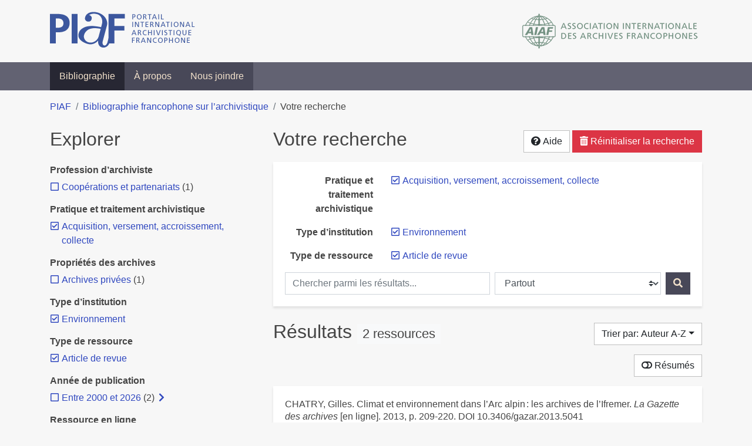

--- FILE ---
content_type: text/html; charset=utf-8
request_url: https://bibliopiaf.ebsi.umontreal.ca/bibliographie/?type=journalArticle&pratique-et-traitement-archivistique=FH6U67SZ&type-d-institution=Q5DHB9HF&page=1&sort=author_asc
body_size: 10719
content:
<!doctype html>
<html lang="fr" class="no-js">
        <head >
                <meta charset="utf-8"> 
                <meta http-equiv="X-UA-Compatible" content="IE=edge">
    <meta name="viewport" content="width=device-width, initial-scale=1, shrink-to-fit=no">
    <meta name="generator" content="Kerko">
    <meta name="robots" content="noindex">
    <link rel="alternate" type="application/atom+xml" href="/bibliographie/atom.xml?type=journalArticle&pratique-et-traitement-archivistique=FH6U67SZ&type-d-institution=Q5DHB9HF" title="Flux web personnalisé" />
            <title>Résultats | Bibliographie francophone sur l’archivistique</title>
    <link rel="stylesheet" href="/static/styles/main.css">

        <link rel="stylesheet" href="https://use.fontawesome.com/releases/v5.8.2/css/solid.css" integrity="sha384-ioUrHig76ITq4aEJ67dHzTvqjsAP/7IzgwE7lgJcg2r7BRNGYSK0LwSmROzYtgzs" crossorigin="anonymous">
        <link rel="stylesheet" href="https://use.fontawesome.com/releases/v5.8.2/css/regular.css" integrity="sha384-hCIN6p9+1T+YkCd3wWjB5yufpReULIPQ21XA/ncf3oZ631q2HEhdC7JgKqbk//4+" crossorigin="anonymous">
        <link rel="stylesheet" href="https://use.fontawesome.com/releases/v5.8.2/css/fontawesome.css" integrity="sha384-sri+NftO+0hcisDKgr287Y/1LVnInHJ1l+XC7+FOabmTTIK0HnE2ID+xxvJ21c5J" crossorigin="anonymous">
        <link rel="stylesheet" href="/bibliographie/static/kerko/css/styles.css?20230626"><script>
                    var re = new RegExp('(^|\\s)no-js(\\s|$)');
                    document.documentElement.className = document.documentElement.className.replace(re, '$1js$2');
                </script>
                    <!-- Global site tag (gtag.js) - Google Analytics -->
                    <script async src="https://www.googletagmanager.com/gtag/js?id=G-JFFPFP0YCG"></script>
                    <script>
                        window.dataLayer = window.dataLayer || [];
                        function gtag(){dataLayer.push(arguments);}
                        gtag('js', new Date());
                        gtag('config', 'G-JFFPFP0YCG');
                    </script>
    <link rel="icon" href="/static/images/favicon.ico">

        </head>
        <body >
        <header >
    <div class="container d-print-none">
        <div class="header-piaf d-flex flex-column flex-md-row justify-content-between">
            <a href="https://www.piaf-archives.org/" title="Portail international archivistique francophone">
                <img src="/static/images/logo-piaf.png" width="247" height="61" alt="Logo PIAF">
            </a>
            <a class="d-none d-md-block" href="https://www.piaf-archives.org/AIAF/association-internationale-des-archives-francophones"  title="Association internationale des archives francophones (AIAF)">
                <img src="/static/images/logo-aiaf-ff.png" width="313" height="66" alt="Logo Association internationale des archives francophones (AIAF)">
            </a>
        </div>
    </div>
    <nav class="navbar navbar-expand-md navbar-dark bg-dark d-print-none">
        <div class="container">
                <button class="navbar-toggler" type="button" data-toggle="collapse" data-target="#navbar-content" aria-controls="navbar-content" aria-expanded="false" aria-label="Basculer la navigation">
                    <span class="navbar-toggler-text">Menu</span><span class="navbar-toggler-icon"></span>
                </button>
                <div id="navbar-content" class="collapse navbar-collapse">
                    <ul class="navbar-nav justify-content-start">
    <li class="nav-item active">
        <a class="nav-link" href="/bibliographie/" >Bibliographie</a>
    </li>

    <li class="nav-item ">
        <a class="nav-link" href="/bibliographie/a-propos" >À propos</a>
    </li>

    <li class="nav-item ">
        <a class="nav-link" href="/bibliographie/nous-joindre" >Nous joindre</a>
    </li>

                    </ul>
                </div>
        </div>
    </nav>

        </header>
        <main class="container">
        
            <div class="row">
                <nav class="col d-print-none" aria-label="Fil d'Ariane">
                    <ol class="breadcrumb">
                        
            <li class="breadcrumb-item">
                <a href="https://www.piaf-archives.org/" >PIAF</a>
            </li>
            <li class="breadcrumb-item">
                <a href="/bibliographie/" >Bibliographie francophone sur l’archivistique</a>
            </li>
            <li class="breadcrumb-item active" aria-current="page">Votre recherche</li>
                    </ol>
                </nav>
            </div>
                <div class="row">
                        <div class="col-12 col-lg-8 order-lg-4">
    <div class="my-2 row">
        <h1 class="h2 col-auto pr-1 mr-auto d-inline">
                Votre recherche</h1>
            <div class="col-auto pl-0 ml-auto text-right">
                <div class="d-inline-block d-print-none mt-1 mb-2">
                    <button class="btn btn-light" data-toggle="modal" data-target="#search-help">
                        <span class="fas fa-question-circle" aria-hidden="true"></span> Aide
                    </button>
                </div>
                    <div class="d-inline-block d-lg-none d-print-none mt-1 mb-2">
                        <button id="facets-modal-toggle" class="btn btn-primary">
                            <span class="fas fa-compass" aria-hidden="true"></span> Explorer
                        </button>
                    </div>
                    <div class="d-inline-block d-print-none mt-1 mb-2">
                        <a class="btn btn-danger" href="/bibliographie/">
                            <span class="fas fa-trash-alt" aria-hidden="true"></span> Réinitialiser la recherche
                        </a>
                    </div>
            </div>
    </div>

<div class="modal fade" id="search-help" tabindex="-1" role="dialog" aria-labelledby="search-help-label" aria-hidden="true">
    <div class="modal-dialog modal-dialog-scrollable modal-lg" role="document">
        <div class="modal-content">
            <div class="modal-header">
                    <h2 class="modal-title" id="search-help-label">Aide</h2>
                    <button type="button" class="btn btn-secondary" data-dismiss="modal" title="Fermer le panneau d’aide" aria-label="Fermer le panneau d’aide">
                        <span class="fas fa-times" aria-hidden="true"></span>
                    </button>
            </div>
            <div class="modal-body">
                    <p>L’interface de recherche est composée de trois sections&nbsp;: <strong>Rechercher</strong>, <strong>Explorer</strong> et <strong>Résultats</strong>. Celles-ci sont décrites en détail ci-dessous.</p>
                    <p>Vous pouvez lancer une recherche aussi bien à partir de la section <strong>Rechercher</strong> qu’à partir de la section <strong>Explorer</strong>.</p>
                    <h3>Rechercher</h3>
                    <p>Cette section affiche vos critères de recherche courants et vous permet de soumettre des mots-clés à chercher dans la bibliographie.</p>
                    <ul>
                        <li>Chaque nouvelle soumission ajoute les mots-clés saisis à la liste des critères de recherche.</li>
                        <li>Pour lancer une nouvelle recherche plutôt qu’ajouter des mots-clés à la recherche courante, utilisez le bouton <strong>Réinitialiser la recherche</strong>, puis entrez vos mots-clés.</li>
                        <li>Pour remplacer un mot-clé déjà soumis, veuillez d’abord le retirer en décochant sa case à cocher, puis soumettre un nouveau mot-clé.</li>
                            <li>Vous pouvez contrôler la portée de votre recherche en choisissant où chercher. Les options sont&nbsp;:
                                <ul>
                                            <li><strong>Partout</strong>&nbsp;: repère vos mots-clés dans tous les champs des références bibliographiques ainsi que dans le contenu textuel des documents disponibles.</li>
                                            <li><strong>Dans les auteurs ou contributeurs</strong>&nbsp;: repère vos mots-clés dans les noms d’auteurs ou de contributeurs.</li>
                                            <li><strong>Dans les titres</strong>&nbsp;: repère vos mots-clés dans les titres.</li>
                                            <li><strong>Dans les années de publication</strong>&nbsp;: repère vos mots-clés dans le champ d’année de publication (vous pouvez utiliser l’opérateur <strong>OU</strong> avec vos mots-clés pour trouver des références ayant différentes années de publication. Par exemple, <code>2020 OU 2021</code>).</li>
                                </ul>
                            </li>
                        <li>Vous pouvez utiliser les opérateurs booléens avec vos mots-clés&nbsp;:
                            <ul>
                                <li><strong>ET</strong>&nbsp;: repère les références qui contiennent tous les termes fournis. Ceci est la relation par défaut entre les termes séparés d’un espace. Par exemple, <code>a b</code> est équivalent à <code>a ET b</code>.</li>
                                <li><strong>OU</strong>&nbsp;: repère les références qui contiennent n’importe lequel des termes fournis. Par exemple, <code>a OU b</code>.</li>
                                <li><strong>SAUF</strong>&nbsp;: exclut les références qui contiennent le terme fourni. Par exemple, <code>SAUF a</code>.</li>
                                <li>Les opérateurs booléens doivent être saisis en MAJUSCULES.</li>
                            </ul>
                        </li>
                        <li>Vous pouvez faire des groupements logiques (avec les parenthèses) pour éviter les ambiguïtés lors de la combinaison de plusieurs opérateurs booléens. Par exemple, <code>(a OU b) ET c</code>.</li>
                        <li>Vous pouvez demander une séquence exacte de mots (avec les guillemets droits), par exemple <code>"a b c"</code>. Par défaut la différence entre les positions des mots est de 1, ce qui signifie qu’une référence sera repérée si elle contient les mots et qu’ils sont consécutifs. Une distance maximale différente peut être fournie (avec le tilde), par exemple <code>"a b"~2</code> permet jusqu’à un terme entre <code>a</code> et <code>b</code>, ce qui signifie que la séquence <code>a c b</code> pourrait être repérée aussi bien que <code>a b</code>.</li>
                        <li>Vous pouvez préciser que certains termes sont plus importants que d’autres (avec l’accent circonflexe). Par exemple, <code>a^2 b c^0.5</code> indique que <code>a</code> est deux fois plus important que <code>b</code> dans le calcul de pertinence des résultats, tandis que <code>c</code> est de moitié moins important. Ce type de facteur peut être appliqué à un groupement logique, par exemple <code>(a b)^3 c</code>.</li>
                        <li>La recherche par mots-clés est insensible à la casse et les accents et la ponctuation sont ignorés.</li>
                        <li> Les terminaisons des mots sont amputées pour la plupart des champs, tels le titre, le résumé et les notes. L’amputation des terminaisons vous évite d’avoir à prévoir toutes les formes possibles d’un mot dans vos recherches. Ainsi, les termes <code>municipal</code>, <code>municipale</code> et <code>municipaux</code>, par exemple, donneront tous le même résultat. L’amputation des terminaisons n’est <em>pas</em> appliquée au texte des champs de noms, tels auteurs/contributeurs, éditeur, publication.</li>
                    </ul>
                    <h3>Explorer</h3>
                    <p>Cette section vous permet d’explorer les catégories associées aux références.</p>
                    <ul>
                        <li>Les catégories peuvent servir à affiner votre recherche. Cochez une catégorie pour l’ajouter à vos critères de recherche. Les résultats seront alors restreints aux références qui sont associées à cette catégorie.</li>
                        <li>Dé-cochez une catégorie pour la retirer de vos critères de recherche et élargir votre recherche.</li>
                        <li>Les nombres affichés à côté des catégories indiquent combien de références sont associées à chaque catégorie considérant les résultats de recherche courants. Ces nombres varieront en fonction de vos critères de recherche, de manière à toujours décrire le jeu de résultats courant. De même, des catégories et des facettes entières pourront disparaître lorsque les résultats de recherche ne contiennent aucune référence leur étant associées.</li>
                        <li>Une icône de flèche (<span class="fas fa-chevron-right" aria-hidden="true"></span>) apparaissant à côté d’une catégorie indique que des sous-catégories sont disponibles. Vous pouvez appuyer sur l’icône pour faire afficher la liste de ces catégories plus spécifiques. Par la suite, vous pouvez appuyer à nouveau pour masquer la liste. L’action d’afficher ou de masquer les sous-catégories ne modifie pas vos critères de recherche; ceci vous permet de rapidement explorer l’arborescence des catégories, si désiré.</li>
                    </ul>
                    <h3>Résultats</h3>
                    <p>Cette section présente les résultats de recherche. Si aucun critère de recherche n’a été fourni, elle montre toute la bibliographie (jusqu’à 40 références par page).</p>
                    <ul>
                        <li>Chaque référence de la liste des résultats est un hyperlien vers sa notice bibliographique complète. À partir de la notice, vous pouvez continuer à explorer les résultats de recherche en naviguant vers les notices précédentes ou suivantes de vos résultats de recherche, ou encore retourner à la liste des résultats.</li>
                        <li>Des hyperliens supplémentaires, tels que <strong>Consulter le document</strong> ou <strong>Consulter sur <em>[nom d’un site web]</em></strong>, peuvent apparaître sous un résultat de recherche. Ces liens vous fournissent un accès rapide à la ressource, des liens que vous trouverez également dans la notice bibliographique.</li>
                            <li>Le bouton <strong>Résumés</strong> vous permet d’activer ou de désactiver l’affichage des résumés dans la liste des résultats de recherche. Toutefois, activer l’affichage des résumés n’aura aucun effet sur les résultats pour lesquels aucun résumé n’est disponible.
                            <li>Diverses options sont fournies pour permettre de contrôler l’ordonnancement les résultats de recherche. L’une d’elles est l’option de tri par <strong>Pertinence</strong>, qui classe les résultats du plus pertinent au moins pertinent. Le score utilisé à cette fin prend en compte la fréquence des mots ainsi que les champs dans lesquels ils apparaissent. Par exemple, si un terme recherché apparaît fréquemment dans une référence ou est l’un d’un très petit nombre de termes utilisé dans cette référence, cette référence aura probablement un score plus élevé qu’une autre où le terme apparaît moins fréquemment ou qui contient un très grand nombre de mots. De même, le score sera plus élevé si un terme est rare dans l’ensemble de la bibliographie que s’il est très commun. De plus, si un terme de recherche apparaît par exemple dans le titre d’une référence, le score de cette référence sera plus élevé que s’il apparaissait dans un champ moins important tel le résumé.</li>
                            <li>Le tri par <strong>Pertinence</strong> n’est disponible qu’après avoir soumis des mots-clés par le biais de la section <strong>Rechercher</strong>.</li>
                            <li>Les catégories sélectionnées dans la section <strong>Explorer</strong> n’ont aucun effet sur le tri par pertinence. Elles ne font que filtrer la liste des résultats.</li>
                    </ul>
                    <div class="my-3 text-right">
                        <button type="button" class="btn btn-secondary" data-dismiss="modal" aria-label="Fermer le panneau d’aide">Fermer</button>
                    </div>
            </div>
        </div>
    </div>
</div>
        <div class="card breadbox mb-4">
            <div class="card-body">
            
            
            
        <div class="row">
            <div class="col-md-4 col-xl-3 font-weight-bold break-word text-md-right text-print-left">
                Pratique et traitement archivistique
            </div>
            <div class="col-md-8 col-xl-9">
        <ul class="list-unstyled mb-0"><li class="position-relative" style="margin-left:20px;"><a class="no-decorate" href="/bibliographie/?type=journalArticle&type-d-institution=Q5DHB9HF&sort=author_asc" title="Retirer le filtre 'Acquisition, versement, accroissement, collecte'" aria-label="Retirer le filtre 'Acquisition, versement, accroissement, collecte'" rel="nofollow"><span class="far fa-check-square position-absolute" aria-hidden="true" style="margin-left:1px;top:-1px;left:-20px;line-height:1.5;"></span>
                    <span class="facet-item-label parent-decorate">Acquisition, versement, accroissement, collecte</span></a>
            
        </li>
        </ul>
            </div>
        </div>
            
            
            
            
        <div class="row">
            <div class="col-md-4 col-xl-3 font-weight-bold break-word text-md-right text-print-left">
                Type d’institution
            </div>
            <div class="col-md-8 col-xl-9">
        <ul class="list-unstyled mb-0"><li class="position-relative" style="margin-left:20px;"><a class="no-decorate" href="/bibliographie/?type=journalArticle&pratique-et-traitement-archivistique=FH6U67SZ&sort=author_asc" title="Retirer le filtre 'Environnement'" aria-label="Retirer le filtre 'Environnement'" rel="nofollow"><span class="far fa-check-square position-absolute" aria-hidden="true" style="margin-left:1px;top:-1px;left:-20px;line-height:1.5;"></span>
                    <span class="facet-item-label parent-decorate">Environnement</span></a>
            
        </li>
        </ul>
            </div>
        </div>
            
            
            
            
        <div class="row">
            <div class="col-md-4 col-xl-3 font-weight-bold break-word text-md-right text-print-left">
                Type de ressource
            </div>
            <div class="col-md-8 col-xl-9">
        <ul class="list-unstyled mb-0"><li class="position-relative" style="margin-left:20px;"><a class="no-decorate" href="/bibliographie/?pratique-et-traitement-archivistique=FH6U67SZ&type-d-institution=Q5DHB9HF&sort=author_asc" title="Retirer le filtre 'Article de revue'" aria-label="Retirer le filtre 'Article de revue'" rel="nofollow"><span class="far fa-check-square position-absolute" aria-hidden="true" style="margin-left:1px;top:-1px;left:-20px;line-height:1.5;"></span>
                    <span class="facet-item-label parent-decorate">Article de revue</span></a>
            
        </li>
        </ul>
            </div>
        </div>
            
            
            
    <form method="post" role="search" class="form d-print-none px-0"><input id="csrf_token" name="csrf_token" type="hidden" value="ImY2YTQ3NmU5ZTRlZDA0MGJmNTNjYTMyODMyYTQ1N2U2MmU4ZmY5OTki.aW7_4Q.RyQKq4b1Vl5G-l4m8_yXL-kfGq4">
        <div class="form-row mx-n1">
            <div class="col-12 col-md px-1 mb-2 mb-md-0">
                <label for="keywords" class="sr-only">Chercher parmi les résultats...</label><input class="form-control" id="keywords" maxlength="1000" name="keywords" placeholder="Chercher parmi les résultats..." type="search" value="">
            </div>
            <div class="col col-md-5 px-1">
                <label for="scope" class="sr-only">Chercher dans...</label><select class="custom-select" id="scope" name="scope"><option value="all">Partout</option><option value="creator">Dans les auteurs ou contributeurs</option><option value="title">Dans les titres</option><option value="pubyear">Dans les années de publication</option></select>
            </div>
            <div class="col-auto px-1">
                <button id="submit" type="submit" class="btn btn-primary" title="Rechercher" aria-label="Rechercher">
                    <span class="fas fa-search" aria-hidden="true"></span>
                </button>
            </div>
        </div>
    </form>
            </div>
        </div>
    <div class="my-2 row">
        <div class="col-auto mr-auto">
            <h2 class="d-inline mb-2">Résultats
                    <span class="badge badge-light">2 ressources</span>
            </h2>
        </div>
            <div class="col-auto pl-0 ml-auto mt-1 mb-2 text-right">
                <div class="d-inline-block d-print-none">
    <div class="dropdown">
        <button class="btn btn-light dropdown-toggle" type="button" id="sort-options" data-toggle="dropdown" aria-haspopup="true" aria-expanded="false" aria-label="Trier par...">
            <span aria-hidden="true">Trier par: Auteur A-Z</span></button>
        <div class="dropdown-menu dropdown-menu-right" aria-labelledby="sort-options"><a class="dropdown-item" href="/bibliographie/?type=journalArticle&pratique-et-traitement-archivistique=FH6U67SZ&type-d-institution=Q5DHB9HF&sort=date_desc"  title="Trier par Date décroissante" aria-label="Trier par Date décroissante" rel="nofollow">Date décroissante</a><a class="dropdown-item" href="/bibliographie/?type=journalArticle&pratique-et-traitement-archivistique=FH6U67SZ&type-d-institution=Q5DHB9HF&sort=date_asc"  title="Trier par Date croissante" aria-label="Trier par Date croissante" rel="nofollow">Date croissante</a><a class="dropdown-item active" href="/bibliographie/?type=journalArticle&pratique-et-traitement-archivistique=FH6U67SZ&type-d-institution=Q5DHB9HF&sort=author_asc" aria-current="true" title="Trier par Auteur A-Z (Tri courant)" aria-label="Trier par Auteur A-Z (Tri courant)" rel="nofollow">Auteur A-Z</a><a class="dropdown-item" href="/bibliographie/?type=journalArticle&pratique-et-traitement-archivistique=FH6U67SZ&type-d-institution=Q5DHB9HF&sort=author_desc"  title="Trier par Auteur Z-A" aria-label="Trier par Auteur Z-A" rel="nofollow">Auteur Z-A</a><a class="dropdown-item" href="/bibliographie/?type=journalArticle&pratique-et-traitement-archivistique=FH6U67SZ&type-d-institution=Q5DHB9HF&sort=title_asc"  title="Trier par Titre A-Z" aria-label="Trier par Titre A-Z" rel="nofollow">Titre A-Z</a><a class="dropdown-item" href="/bibliographie/?type=journalArticle&pratique-et-traitement-archivistique=FH6U67SZ&type-d-institution=Q5DHB9HF&sort=title_desc"  title="Trier par Titre Z-A" aria-label="Trier par Titre Z-A" rel="nofollow">Titre Z-A</a>
        </div>
    </div>
                </div>
            </div>
    </div>
            <div class="row">
                    <div class="col-auto ml-auto pl-0">
                            <a class="btn btn-light d-print-none" href="/bibliographie/?type=journalArticle&pratique-et-traitement-archivistique=FH6U67SZ&type-d-institution=Q5DHB9HF&page=1&sort=author_asc&abstracts=1" title="Montrer les résumés" aria-label="Montrer les résumés"><span class="fas fa-toggle-off" aria-hidden="true"></span> Résumés</a>
                    </div>
            </div>
            <div class="card my-3">
                <div class="card-body py-1">
                    <ul class="list-unstyled ">

<li class="search-item break-word my-3">
            <div class="d-flex">
                <a class="d-block mw-100 mr-auto" href="/bibliographie/?type=journalArticle&pratique-et-traitement-archivistique=FH6U67SZ&type-d-institution=Q5DHB9HF&sort=author_asc&page=1&page-len=1&id=E8WYP6FM" title="Voir les détails">
<div class="csl-bib-body" style="line-height: 1.35; ">
  <div class="csl-entry">CHATRY, Gilles. Climat et environnement dans l&#x2019;Arc alpin&#x202F;: les archives de l&#x2019;Ifremer. <i>La Gazette des archives</i> [en&#xA0;ligne]. 2013, p.&#xA0;209&#x2011;220. DOI&#xA0;10.3406/gazar.2013.5041</div>
</div>
                </a><span class='Z3988' title='url_ver=Z39.88-2004&amp;ctx_ver=Z39.88-2004&amp;rfr_id=info%3Asid%2Fzotero.org%3A2&amp;rft_id=info%3Adoi%2F10.3406%2Fgazar.2013.5041&amp;rft_val_fmt=info%3Aofi%2Ffmt%3Akev%3Amtx%3Ajournal&amp;rft.genre=article&amp;rft.atitle=Climat%20et%20environnement%20dans%20l%E2%80%99Arc%20alpin%20%3A%20les%20archives%20de%20l%E2%80%99Ifremer&amp;rft.jtitle=La%20Gazette%20des%20archives&amp;rft.aufirst=Gilles&amp;rft.aulast=Chatry&amp;rft.au=Gilles%20Chatry&amp;rft.date=2013&amp;rft.pages=209-220&amp;rft.spage=209&amp;rft.epage=220&amp;rft.issn=0016-5522&amp;rft.language=fre'></span>

            </div>
                <div class="d-print-none btn-group ml-2">
                            <a class="btn btn-sm btn-link text-nowrap" href="/bibliographie/E8WYP6FM/download/U7LEIRWN/Chatry%20-%202013%20-%20Climat%20et%20environnement%20dans%20l%E2%80%99Arc%20alpin%20%20les%20arc.pdf" target="_blank" rel="noopener" title="Consulter 'Chatry - 2013 - Climat et environnement dans l’Arc alpin  les arc.pdf'" aria-label="Consulter 'Chatry - 2013 - Climat et environnement dans l’Arc alpin  les arc.pdf'">
                                <span class="fas fa-file mr-1" aria-hidden="true"></span>Consulter le document</a>
                </div>
</li>

<li class="search-item break-word my-3">
            <div class="d-flex">
                <a class="d-block mw-100 mr-auto" href="/bibliographie/?type=journalArticle&pratique-et-traitement-archivistique=FH6U67SZ&type-d-institution=Q5DHB9HF&sort=author_asc&page=2&page-len=1&id=8SPR5949" title="Voir les détails">
<div class="csl-bib-body" style="line-height: 1.35; ">
  <div class="csl-entry">LE CLECH, Sylvie. Les sources de la m&#xE9;t&#xE9;orologie nationale aux Archives nationales. <i>La Gazette des archives</i> [en&#xA0;ligne]. 2013, Vol.&#xA0;230, p.&#xA0;21&#x2011;43. DOI&#xA0;10.3406/gazar.2013.5027</div>
</div>
                </a><span class='Z3988' title='url_ver=Z39.88-2004&amp;ctx_ver=Z39.88-2004&amp;rfr_id=info%3Asid%2Fzotero.org%3A2&amp;rft_id=info%3Adoi%2F10.3406%2Fgazar.2013.5027&amp;rft_val_fmt=info%3Aofi%2Ffmt%3Akev%3Amtx%3Ajournal&amp;rft.genre=article&amp;rft.atitle=Les%20sources%20de%20la%20m%C3%A9t%C3%A9orologie%20nationale%20aux%20Archives%20nationales&amp;rft.jtitle=La%20Gazette%20des%20archives&amp;rft.volume=230&amp;rft.aufirst=Sylvie&amp;rft.aulast=Le%20Clech&amp;rft.au=Sylvie%20Le%20Clech&amp;rft.date=2013&amp;rft.pages=21-43&amp;rft.spage=21&amp;rft.epage=43&amp;rft.issn=0016-5522&amp;rft.language=fre'></span>

            </div>
                <div class="d-print-none btn-group ml-2">
                            <a class="btn btn-sm btn-link text-nowrap" href="/bibliographie/8SPR5949/download/63US57CB/Le%20Clech%20-%202013%20-%20Les%20sources%20de%20la%20m%C3%A9t%C3%A9orologie%20nationale%20aux%20Archi.pdf" target="_blank" rel="noopener" title="Consulter 'Le Clech - 2013 - Les sources de la météorologie nationale aux Archi.pdf'" aria-label="Consulter 'Le Clech - 2013 - Les sources de la météorologie nationale aux Archi.pdf'">
                                <span class="fas fa-file mr-1" aria-hidden="true"></span>Consulter le document</a>
                </div>
</li>
                    </ul>
                </div>
            </div>
                <div class="row">
                    <div class="col-auto ml-auto mt-2 mb-4 text-right">
                            <div class="d-none d-md-inline-block d-print-none mb-1">
                                <button id="print-link" class="btn btn-light" type="button" data-url="/bibliographie/?type=journalArticle&pratique-et-traitement-archivistique=FH6U67SZ&type-d-institution=Q5DHB9HF&sort=author_asc&page-len=all&print-preview=1">
                                    <span class="fas fa-print" aria-hidden="true"></span> Imprimer 2 références
                                </button>
                            </div>
                            <div class="d-inline-block d-print-none mb-1">
                                <div class="dropdown">
                                    <button class="btn btn-light dropdown-toggle" type="button" id="download-options" data-toggle="dropdown" aria-haspopup="true" aria-expanded="false">
                                        <span class="fas fa-download" aria-hidden="true"></span> Télécharger 2 notices</button>
                                    <div class="dropdown-menu dropdown-menu-right dropdown-width-300" aria-labelledby="download-options">
                                            <a class="dropdown-item" href="/bibliographie/export/ris/?type=journalArticle&pratique-et-traitement-archivistique=FH6U67SZ&type-d-institution=Q5DHB9HF&sort=author_asc" rel="nofollow" type="application/x-research-info-systems" title="Télécharger au format RIS" aria-label="Télécharger au format RIS">RIS</a>
                                            <p class="px-4 text-muted">Format recommandé pour la plupart des logiciels de gestion de références bibliographiques</p>
                                            <a class="dropdown-item" href="/bibliographie/export/bibtex/?type=journalArticle&pratique-et-traitement-archivistique=FH6U67SZ&type-d-institution=Q5DHB9HF&sort=author_asc" rel="nofollow" type="application/x-bibtex" title="Télécharger au format BibTeX" aria-label="Télécharger au format BibTeX">BibTeX</a>
                                            <p class="px-4 text-muted">Format recommandé pour les logiciels spécialement conçus pour BibTeX</p>
                                    </div>
                                </div>
                            </div>
                            <div class="d-inline-block d-print-none mb-1">
                                <a class="btn btn-light" href="/bibliographie/atom.xml?type=journalArticle&pratique-et-traitement-archivistique=FH6U67SZ&type-d-institution=Q5DHB9HF" type="application/atom+xml" title="Flux web personnalisé d’après vos critères de recherche" target="_blank" rel="noopener">
                                    <span class="fas fa-rss" aria-hidden="true"></span> Flux web personnalisé
                                </a>
                            </div>
                    </div>
                </div>
            <div class="text-right mb-4 text-muted d-print-none">
                    Dernière mise à jour depuis la base de données&nbsp;: 19/01/2026 06:30 (CET)
            </div>
                        </div>
                            <div class="col-12 col-lg-4 order-lg-1">
            <div id="facets-container" class="d-none d-lg-block d-print-none">
                <h2 class="mt-2 mb-4">Explorer</h2>
                <div id="facets" class="facets">
                        
                        
        <div>
            <h3 class="h6 font-weight-bold">
                Profession d’archiviste
            </h3>
            <div>
        <ul id="f-profession-d-archiviste" class="list-unstyled collapse show"><li class="position-relative" style="margin-left:20px;"><a class="no-decorate" href="/bibliographie/?type=journalArticle&pratique-et-traitement-archivistique=FH6U67SZ&type-d-institution=Q5DHB9HF&profession-d-archiviste=SYT9QAGW&sort=author_asc" title="Ajouter le filtre 'Coopérations et partenariats'" aria-label="Ajouter le filtre 'Coopérations et partenariats'" rel="nofollow"><span class="far fa-square position-absolute" aria-hidden="true" style="margin-left:1px;top:-1px;left:-20px;line-height:1.5;"></span>
                    <span class="facet-item-label parent-decorate">Coopérations et partenariats</span></a>
            <span class="facet-item-count"> (1) </span>
        </li>
        </ul>
            </div>
        </div>
                        
        <div>
            <h3 class="h6 font-weight-bold">
                Pratique et traitement archivistique
            </h3>
            <div>
        <ul id="f-pratique-et-traitement-archivistique" class="list-unstyled collapse show"><li class="position-relative" style="margin-left:20px;"><a class="no-decorate" href="/bibliographie/?type=journalArticle&type-d-institution=Q5DHB9HF&sort=author_asc" title="Retirer le filtre 'Acquisition, versement, accroissement, collecte'" aria-label="Retirer le filtre 'Acquisition, versement, accroissement, collecte'" rel="nofollow"><span class="far fa-check-square position-absolute" aria-hidden="true" style="margin-left:1px;top:-1px;left:-20px;line-height:1.5;"></span>
                    <span class="facet-item-label parent-decorate">Acquisition, versement, accroissement, collecte</span></a>
            
        </li>
        </ul>
            </div>
        </div>
                        
                        
        <div>
            <h3 class="h6 font-weight-bold">
                Propriétés des archives
            </h3>
            <div>
        <ul id="f-proprietes-des-archives" class="list-unstyled collapse show"><li class="position-relative" style="margin-left:20px;"><a class="no-decorate" href="/bibliographie/?type=journalArticle&pratique-et-traitement-archivistique=FH6U67SZ&type-d-institution=Q5DHB9HF&proprietes-des-archives=X7MQXJ7V&sort=author_asc" title="Ajouter le filtre 'Archives privées'" aria-label="Ajouter le filtre 'Archives privées'" rel="nofollow"><span class="far fa-square position-absolute" aria-hidden="true" style="margin-left:1px;top:-1px;left:-20px;line-height:1.5;"></span>
                    <span class="facet-item-label parent-decorate">Archives privées</span></a>
            <span class="facet-item-count"> (1) </span>
        </li>
        </ul>
            </div>
        </div>
                        
                        
        <div>
            <h3 class="h6 font-weight-bold">
                Type d’institution
            </h3>
            <div>
        <ul id="f-type-d-institution" class="list-unstyled collapse show"><li class="position-relative" style="margin-left:20px;"><a class="no-decorate" href="/bibliographie/?type=journalArticle&pratique-et-traitement-archivistique=FH6U67SZ&sort=author_asc" title="Retirer le filtre 'Environnement'" aria-label="Retirer le filtre 'Environnement'" rel="nofollow"><span class="far fa-check-square position-absolute" aria-hidden="true" style="margin-left:1px;top:-1px;left:-20px;line-height:1.5;"></span>
                    <span class="facet-item-label parent-decorate">Environnement</span></a>
            
        </li>
        </ul>
            </div>
        </div>
                        
                        
                        
                        
        <div>
            <h3 class="h6 font-weight-bold">
                Type de ressource
            </h3>
            <div>
        <ul id="f-type" class="list-unstyled collapse show"><li class="position-relative" style="margin-left:20px;"><a class="no-decorate" href="/bibliographie/?pratique-et-traitement-archivistique=FH6U67SZ&type-d-institution=Q5DHB9HF&sort=author_asc" title="Retirer le filtre 'Article de revue'" aria-label="Retirer le filtre 'Article de revue'" rel="nofollow"><span class="far fa-check-square position-absolute" aria-hidden="true" style="margin-left:1px;top:-1px;left:-20px;line-height:1.5;"></span>
                    <span class="facet-item-label parent-decorate">Article de revue</span></a>
            
        </li>
        </ul>
            </div>
        </div>
                        
        <div>
            <h3 class="h6 font-weight-bold">
                Année de publication
            </h3>
            <div>
        <ul id="f-year" class="list-unstyled collapse show"><li class="position-relative" style="margin-left:20px;"><a class="no-decorate" href="/bibliographie/?type=journalArticle&pratique-et-traitement-archivistique=FH6U67SZ&type-d-institution=Q5DHB9HF&year=2000&sort=author_asc" title="Ajouter le filtre 'Entre 2000 et 2026'" aria-label="Ajouter le filtre 'Entre 2000 et 2026'" rel="nofollow"><span class="far fa-square position-absolute" aria-hidden="true" style="margin-left:1px;top:-1px;left:-20px;line-height:1.5;"></span>
                    <span class="facet-item-label parent-decorate">Entre 2000 et 2026</span></a>
            <span class="facet-item-count"> (2) </span><button class="btn btn-link px-0 py-0 border-0 align-baseline btn-expand" data-toggle="collapse" data-target="#f-year-2000" aria-controls="f-year-2000" aria-expanded="false" title="Afficher les filtres plus spécifiques" aria-label="Afficher les filtres plus spécifiques"><span class="fas fa-chevron-right" aria-hidden="true" style="width: 1rem;"></span>
    </button><button class="btn btn-link px-0 py-0 border-0 align-baseline btn-collapse" data-toggle="collapse" data-target="#f-year-2000" aria-controls="f-year-2000" aria-expanded="true" title="Masquer les filtres plus spécifiques" aria-label="Masquer les filtres plus spécifiques"><span class="fas fa-chevron-down" aria-hidden="true" style="width: 1rem;"></span>
    </button>
                
        <ul id="f-year-2000" class="list-no-bullets collapse"><li class="position-relative"><a class="no-decorate" href="/bibliographie/?type=journalArticle&pratique-et-traitement-archivistique=FH6U67SZ&type-d-institution=Q5DHB9HF&year=2000.2010&sort=author_asc" title="Ajouter le filtre 'Entre 2010 et 2019'" aria-label="Ajouter le filtre 'Entre 2010 et 2019'" rel="nofollow"><span class="far fa-square position-absolute" aria-hidden="true" style="margin-left:1px;top:-1px;left:-20px;line-height:1.5;"></span>
                    <span class="facet-item-label parent-decorate">Entre 2010 et 2019</span></a>
            <span class="facet-item-count"> (2) </span><button class="btn btn-link px-0 py-0 border-0 align-baseline btn-expand" data-toggle="collapse" data-target="#f-year-2000-2000-2010" aria-controls="f-year-2000-2000-2010" aria-expanded="false" title="Afficher les filtres plus spécifiques" aria-label="Afficher les filtres plus spécifiques"><span class="fas fa-chevron-right" aria-hidden="true" style="width: 1rem;"></span>
    </button><button class="btn btn-link px-0 py-0 border-0 align-baseline btn-collapse" data-toggle="collapse" data-target="#f-year-2000-2000-2010" aria-controls="f-year-2000-2000-2010" aria-expanded="true" title="Masquer les filtres plus spécifiques" aria-label="Masquer les filtres plus spécifiques"><span class="fas fa-chevron-down" aria-hidden="true" style="width: 1rem;"></span>
    </button>
                
        <ul id="f-year-2000-2000-2010" class="list-no-bullets collapse"><li class="position-relative"><a class="no-decorate" href="/bibliographie/?type=journalArticle&pratique-et-traitement-archivistique=FH6U67SZ&type-d-institution=Q5DHB9HF&year=2000.2010.2013&sort=author_asc" title="Ajouter le filtre '2013'" aria-label="Ajouter le filtre '2013'" rel="nofollow"><span class="far fa-square position-absolute" aria-hidden="true" style="margin-left:1px;top:-1px;left:-20px;line-height:1.5;"></span>
                    <span class="facet-item-label parent-decorate">2013</span></a>
            <span class="facet-item-count"> (2) </span>
        </li>
        </ul>
        </li>
        </ul>
        </li>
        </ul>
            </div>
        </div>
                        
        <div>
            <h3 class="h6 font-weight-bold">
                Ressource en ligne
            </h3>
            <div>
        <ul id="f-link" class="list-unstyled collapse show"><li class="position-relative" style="margin-left:20px;"><a class="no-decorate" href="/bibliographie/?type=journalArticle&pratique-et-traitement-archivistique=FH6U67SZ&type-d-institution=Q5DHB9HF&link=f&sort=author_asc" title="Ajouter le filtre 'Non'" aria-label="Ajouter le filtre 'Non'" rel="nofollow"><span class="far fa-square position-absolute" aria-hidden="true" style="margin-left:1px;top:-1px;left:-20px;line-height:1.5;"></span>
                    <span class="facet-item-label parent-decorate">Non</span></a>
            <span class="facet-item-count"> (2) </span>
        </li>
        </ul>
            </div>
        </div>
                        
                </div>
            </div>
            <div id="facets-modal" class="modal fade" tabindex="-1" role="dialog" aria-labelledby="facets-modal-label" aria-hidden="true">
                <div class="modal-dialog modal-lg modal-dialog-scrollable" role="document">
                    <div class="modal-content">
                        <div class="modal-header">
                                <h2 id="facets-modal-label" class="modal-title">Explorer</h2>
                                <button type="button" class="btn btn-secondary" data-dismiss="modal" title="Fermer le panneau d’exploration" aria-label="Fermer le panneau d’exploration">
                                    <span class="fas fa-times" aria-hidden="true"></span>
                                </button>
                        </div>
                        <div id="facets-modal-body" class="modal-body">
                                <div class="my-3 text-right">
                                    <button type="button" class="btn btn-secondary" data-dismiss="modal" aria-label="Fermer le panneau d’exploration">Fermer</button>
                                </div>
                        </div>
                    </div>
                </div>
            </div>
                            </div>
                </div>
        </main>
    <footer class="footer-piaf">
        <div class="text-center pt-3 pb-2">
            <a class="footer-piaf__link" href="https://www.piaf-archives.org/" title="Portail international archivistique francophone">PIAF</a> &bullet; <a class="footer-piaf__link" href="/bibliographie/">Bibliographie francophone sur l’archivistique</a>
        </div>
        <div class="text-center py-3 d-print-none">
            <a href="https://www.piaf-archives.org/AIAF/association-internationale-des-archives-francophones"  title="Association internationale des archives francophones (AIAF)">
                <img class="d-inline my-4 mx-4" src="/static/images/logo-aiaf-d.png" width="294" height="110" alt="Logo Association internationale des archives francophones (AIAF)">
            </a>
            <a href="https://ebsi.umontreal.ca/" target="_blank" rel="noopener" title="École de bibliothéconomie et des sciences de l’information (EBSI)">
                <img class="d-inline my-4 mx-4" src="/static/images/logo-ebsi-b.png" width="263" height="100" alt="Logo École de bibliothéconomie et des sciences de l’information (EBSI)">
            </a>
        </div>
    </footer>

    <script type="text/javascript" src="/static/scripts/main.js"></script>

        <script src="/bibliographie/static/kerko/js/search.js?20221229"></script>
            <script src="/bibliographie/static/kerko/js/print.js"></script>
        </body>
</html>